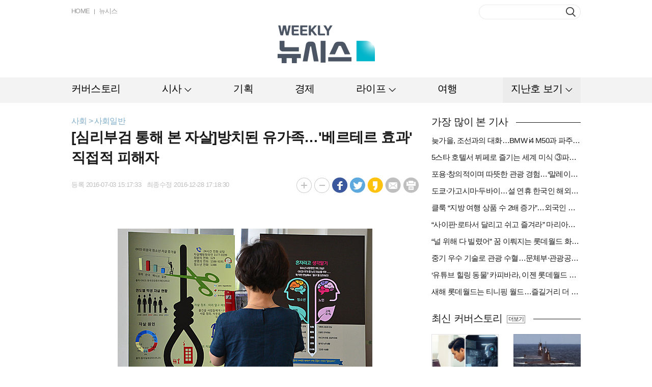

--- FILE ---
content_type: text/html; charset=UTF-8
request_url: https://weekly.newsis.com/view/?id=NISX20160701_0014192207
body_size: 14200
content:
<!DOCTYPE html>
<html lang="ko">
<head>
	<meta charset="utf-8">
	<meta http-equiv="Content-Type" content="text/html; charset=utf-8">
	<meta name="viewport" content="width=1264">
	<meta http-equiv="Cache-Control" content="no-cache" />
	<meta http-equiv="Expires" content="0" />
	<meta http-equiv="Pragma" content="no-cache" />
	<meta http-equiv="X-UA-Compatible" content="IE=Edge"/>

	<meta property="fb:app_id" content="" /> 
	<meta property="og:title" content="[심리부검 통해 본 자살]방치된 유가족…'베르테르 효과' 직접적 피해자" />
	<meta property="og:type" content="website" /> 
	<meta property="og:image" content="//image.newsis.com/2016/06/14/NISI20160614_0011804795_web.jpg" /> 
	<meta property="og:site_name" content="weeklynewsis" /> 
	<meta property="og:url" content="https://weekly.newsis.com/view?id=NISX20160701_0014192207" />
	<meta property="og:description" content="【세종=뉴시스】이인준 기자 = 한국이 '자살공화국'란 오명을 뒤집어쓴지는 이미 오래된 일이다" />
	<meta name="author" content="Weekly NEWSIS" />
	<meta name="writer" content="위클리 뉴시스" /> 

	<!--twit-->
	<meta name="twitter:card" content="summary" />
	<meta name="twitter:url" content="https://weekly.newsis.com" />
	<meta name="twitter:title" content="[심리부검 통해 본 자살]방치된 유가족…'베르테르 효과' 직접적 피해자" />
	<meta name="twitter:description" content="【세종=뉴시스】이인준 기자 = 한국이 '자살공화국'란 오명을 뒤집어쓴지는 이미 오래된 일이다" />
	<meta name="twitter:image" content="//image.newsis.com/2016/06/14/NISI20160614_0011804795_web.jpg" /> 
	<meta name="twitter:site" content="" />  
	<meta name="twitter:creator" content="" />

	<title> Weekly NEWSIS </title>
	
	<link rel="shortcut icon" href="https://image.newsis.com/n_www/images/ci/2024/favicon.png" />

	<script src="//code.jquery.com/jquery-1.11.1.min.js"></script>
	<script type="text/javascript" src="/assets/js/common.js?pub=202409191346"></script>
	<script type="text/javascript" src="/assets/js/jquery.slides.min.js"></script>
	<script type="text/javascript" src="/assets/js/modernizr.js"></script>
	<script type="text/javascript" src="/assets/js/jquery.placeholder.min.js"></script>
	<!--<script type="text/javascript" src="/assets/js/jquery.bxslider.min.js"></script>-->
    <link rel="stylesheet" href="https://cdn.jsdelivr.net/npm/swiper@11/swiper-bundle.min.css"/>
    <script src="https://cdn.jsdelivr.net/npm/swiper@11/swiper-bundle.min.js"></script>
	<script type="text/javascript" src="/assets/js/kakao.story.min.js"></script>
	<script type="text/javascript">
		$(document).ready(function() {
			var useragent = navigator.userAgent;
			if(useragent.indexOf('MSIE 10') > 0) { $('#weekly').addClass('ie10'); }
			if(useragent.indexOf('rv:11.0') > 0) { $('#weekly').addClass('ie11'); }
			if(useragent.indexOf('Edge') > 0) { $('#weekly').addClass('edge'); }

			// 익스플로러 버전이 호환성보기로 나오는 현상 막기
			/*
			if($.browser.msie) {
				if($.browser.version < 10 && $.browser.version >= 9) { // IE 9.x
					$('meta[http-equiv="X-UA-Compatible"]').attr('content', 'IE=9');
				} else if($.browser.version < 9 && $.browser.version >= 8) { // IE 8.x
					$('meta[http-equiv="X-UA-Compatible"]').attr('content', 'IE=8');
				} else { // 그 외에는 IE10 이상으로 간주합니다.
					$('meta[http-equiv="X-UA-Compatible"]').attr('content', 'IE=Edge');
				}
			}
			*/
			jQuery.browser = {};
			(function () {
				jQuery.browser.msie = false;
				jQuery.browser.version = 0;
				if (navigator.userAgent.match(/MSIE ([0-9]+)\./)) {
					jQuery.browser.msie = true;
					jQuery.browser.version = RegExp.$1;
				}
			})();

		});
	</script>
	<link rel="stylesheet" type="text/css" href= "https://image.newsis.com/sites/weekly/asset/css/weekly_common.css?pub_dt=202409191346" />
	<link rel="stylesheet" type="text/css" href="https://image.newsis.com/sites/weekly/asset/css/reply_common.css" />
    <!-- Google tag (gtag.js) -->
    <script async src="https://www.googletagmanager.com/gtag/js?id=G-9E8FXXRPB4"></script>
    <script>
      window.dataLayer = window.dataLayer || [];
      function gtag(){dataLayer.push(arguments);}
      gtag('js', new Date());

      gtag('config', 'G-9E8FXXRPB4');
    </script>
</head>
<!--[if IE 8 ]> <body id="weekly" class="ie8"> <![endif]-->
<!--[if IE 9 ]> <body id="weekly" class="ie9"> <![endif]-->
<!--[if !IE]>--><body id="weekly"><!--<![endif]-->

	<div id="wrap">
		<a href="#content" class="skip">본문영역 바로가기</a>
		<div id="header">
			<div class="bxcn" style="height:152px;">
				<div class="logo">
					<a href="/"><img src="https://image.newsis.com/sites/weekly/asset/images/logo.png" alt="Weekly NEWSIS" /></a>
				</div>
				<div class="util lgroup mgt13">
					<ul>
						<li><a href="/">HOME</a></li>
						<li><a href="//www.newsis.com/" target="_blank">뉴시스</a></li>
					</ul>
					<div class="cboth"></div>
				</div>
				<div class="search rgroup mgt9">
					<form name="search_form" id="search_form" method="post" >
						<fieldset>
							<legend>검색</legend>
							<input type="text" class="in_txt" name="search_val" onkeydown="main_search_enter(event);" />
							<button type="button" class="btn_search" onclick="main_search(event);"><span>버튼</span></button>
						</fieldset>	
					</form>
				</div>
				<div class="cboth"></div>
			</div>
<div id="divloading" style="display : none;
			position : fixed;
			z-index: 100;
			background-image : url('../assets/images/loading.gif');
			background-color:#666;
			opacity : 0.4;
			background-repeat : no-repeat;
			background-position : center;
			left : 0;
			bottom : 0;
			right : 0;
			top : 0;">
</div>		<div class="gnb">
			<div class="bxcn2">
				<ul class="group">
					<li class="bundle1 " >
						<a href="/cov" class="big_cls_cov" ><span class="tit" id="btn_cov">커버스토리</span></a>
						<div class="snb" style="display:none; left:30px;" id="pop_cov">
					</li>
					<li class="bundle1 type1" >
						<a href="/#" class="big_cls_sisa" ><span class="tit" id="btn_sisa">시사</span></a>
						<div class="snb" style="display:none; left:30px;" id="pop_sisa">
							<ul class="group2">
								<li class="bundle2"><a href="/pol"  class="cls_pol">정치</a></li>
							</ul>
							<ul class="group2">
								<li class="bundle2"><a href="/soci"  class="cls_soci">사회</a></li>
							</ul>
							<ul class="group2">
								<li class="bundle2"><a href="/int"  class="cls_int">국제</a></li>
							</ul>
							<div class="cboth"></div>
						</div>
					</li>
					<li class="bundle1 " >
						<a href="/plan" class="big_cls_plan" ><span class="tit" id="btn_plan">기획</span></a>
						<div class="snb" style="display:none; left:30px;" id="pop_plan">
					</li>
					<li class="bundle1 " >
						<a href="/eco" class="big_cls_eco" ><span class="tit" id="btn_eco">경제</span></a>
						<div class="snb" style="display:none; left:30px;" id="pop_eco">
					</li>
					<li class="bundle1 type1" >
						<a href="/#" class="big_cls_life" ><span class="tit" id="btn_life">라이프</span></a>
						<div class="snb" style="display:none; left:30px;" id="pop_life">
							<ul class="group2">
								<li class="bundle2"><a href="/spo"  class="cls_spo">스포츠</a></li>
							</ul>
							<ul class="group2">
								<li class="bundle2"><a href="/cul"  class="cls_cul">문화</a></li>
							</ul>
							<ul class="group2">
								<li class="bundle2"><a href="/ent"  class="cls_ent">연예</a></li>
							</ul>
							<ul class="group2">
								<li class="bundle2"><a href="/deli"  class="cls_deli">맛집</a></li>
							</ul>
							<div class="cboth"></div>
						</div>
					</li>
					<li class="bundle1 " >
						<a href="/trip" class="big_cls_trip" ><span class="tit" id="btn_trip">여행</span></a>
						<div class="snb" style="display:none; left:30px;" id="pop_trip">
					</li>
					<li class="bundle1 type2" >
						<a href="/#" class="big_cls_late" ><span class="tit" id="btn_late">지난호 보기</span></a>
						<div class="snb" style="display:none; left:30px;" id="pop_late">
					</li>
					<li class="bundle1 type2" id="late_pop" style="display:none">
						<a href="#" class="on"><span class="tit late_close">지난호 닫기</span></a>
						<!-- 지난호보기 -->
                        <div class="lst_lol_thum als-container" id="late_slide">
							<div class="inner">
								<div class="bxcn lastSwiper swiper swiper-container">
									<div class="swiper-wrapper" id="lateslide" >
                                        <div class="swiper-slide late_dev">
                                            <span class="thum"><a href="/late/view/?pub=876"><img src="//image.newsis.com/newsiseyes/2024/05/13/WEEK20240513_0000000876.jpg" alt="제 호" style="width: 172px; height: 235px"><span class="edge1"></span></a></span>
                                            <span class="area"><a href="/late/view/?pub=876"><strong>876</strong> 눌러도 잡아도</a></span>
                                        </div>
									                                        <div class="swiper-slide late_dev">
                                            <span class="thum"><a href="/late/view/?pub=875"><img src="//image.newsis.com/newsiseyes/2024/04/29/WEEK20240429_0000000875.jpg" alt="제 호" style="width: 172px; height: 235px"><span class="edge1"></span></a></span>
                                            <span class="area"><a href="/late/view/?pub=875"><strong>875</strong> 퍼펙트 스톰? 울트라 찬스!</a></span>
                                        </div>
									                                        <div class="swiper-slide late_dev">
                                            <span class="thum"><a href="/late/view/?pub=874"><img src="//image.newsis.com/newsiseyes/2024/04/22/WEEK20240422_0000000874.jpg" alt="제 호" style="width: 172px; height: 235px"><span class="edge1"></span></a></span>
                                            <span class="area"><a href="/late/view/?pub=874"><strong>874</strong> 희망 쌓아 미래로, 반도체</a></span>
                                        </div>
									                                        <div class="swiper-slide late_dev">
                                            <span class="thum"><a href="/late/view/?pub=873"><img src="//image.newsis.com/newsiseyes/2024/04/15/WEEK20240415_0000000873.jpg" alt="제 호" style="width: 172px; height: 235px"><span class="edge1"></span></a></span>
                                            <span class="area"><a href="/late/view/?pub=873"><strong>873</strong> 결국 민심은…</a></span>
                                        </div>
									                                        <div class="swiper-slide late_dev">
                                            <span class="thum"><a href="/late/view/?pub=872"><img src="//image.newsis.com/newsiseyes/2024/04/08/WEEK20240408_0000000872.jpg" alt="제 호" style="width: 172px; height: 235px"><span class="edge1"></span></a></span>
                                            <span class="area"><a href="/late/view/?pub=872"><strong>872</strong> 약인가 독인가, 알·테·쉬</a></span>
                                        </div>
									                                        <div class="swiper-slide late_dev">
                                            <span class="thum"><a href="/late/view/?pub=871"><img src="//image.newsis.com/newsiseyes/2024/04/01/WEEK20240401_0000000871.jpg" alt="제 호" style="width: 172px; height: 235px"><span class="edge1"></span></a></span>
                                            <span class="area"><a href="/late/view/?pub=871"><strong>871</strong> 분양시장 재편</a></span>
                                        </div>
									                                        <div class="swiper-slide late_dev">
                                            <span class="thum"><a href="/late/view/?pub=870"><img src="//image.newsis.com/newsiseyes/2024/03/28/WEEK20240328_0000000870.jpg" alt="제 호" style="width: 172px; height: 235px"><span class="edge1"></span></a></span>
                                            <span class="area"><a href="/late/view/?pub=870"><strong>870</strong> 빈 의사</a></span>
                                        </div>
									                                        <div class="swiper-slide late_dev">
                                            <span class="thum"><a href="/late/view/?pub=869"><img src="//image.newsis.com/newsiseyes/2024/03/18/WEEK20240318_0000000869.jpg" alt="제 호" style="width: 172px; height: 235px"><span class="edge1"></span></a></span>
                                            <span class="area"><a href="/late/view/?pub=869"><strong>869</strong> [총선 D-30]한동훈·이재명, 누가 웃을까</a></span>
                                        </div>
									                                        <div class="swiper-slide late_dev">
                                            <span class="thum"><a href="/late/view/?pub=868"><img src="//image.newsis.com/newsiseyes/2024/03/11/WEEK20240311_0000000868.jpg" alt="제 호" style="width: 172px; height: 235px"><span class="edge1"></span></a></span>
                                            <span class="area"><a href="/late/view/?pub=868"><strong>868</strong> 主님은 外人</a></span>
                                        </div>
									                                        <div class="swiper-slide late_dev">
                                            <span class="thum"><a href="/late/view/?pub=867"><img src="//image.newsis.com/newsiseyes/2024/03/04/WEEK20240304_0000000867.jpg" alt="제 호" style="width: 172px; height: 235px"><span class="edge1"></span></a></span>
                                            <span class="area"><a href="/late/view/?pub=867"><strong>867</strong> K-밸류업</a></span>
                                        </div>
									                                        <div class="swiper-slide late_dev">
                                            <span class="thum"><a href="/late/view/?pub=866"><img src="//image.newsis.com/newsiseyes/2024/02/26/WEEK20240226_0000000866.jpg" alt="제 호" style="width: 172px; height: 235px"><span class="edge1"></span></a></span>
                                            <span class="area"><a href="/late/view/?pub=866"><strong>866</strong> 대륙의 습격</a></span>
                                        </div>
									                                        <div class="swiper-slide late_dev">
                                            <span class="thum"><a href="/late/view/?pub=865"><img src="//image.newsis.com/newsiseyes/2024/02/19/WEEK20240219_0000000865.jpg" alt="제 호" style="width: 172px; height: 235px"><span class="edge1"></span></a></span>
                                            <span class="area"><a href="/late/view/?pub=865"><strong>865</strong> 디지털 정치의 시대</a></span>
                                        </div>
									                                        <div class="swiper-slide late_dev">
                                            <span class="thum"><a href="/late/view/?pub=864"><img src="//image.newsis.com/newsiseyes/2024/02/13/WEEK20240213_0000000864.jpg" alt="제 호" style="width: 172px; height: 235px"><span class="edge1"></span></a></span>
                                            <span class="area"><a href="/late/view/?pub=864"><strong>864</strong> 값진 반도체</a></span>
                                        </div>
									                                        <div class="swiper-slide late_dev">
                                            <span class="thum"><a href="/late/view/?pub=863"><img src="//image.newsis.com/newsiseyes/2024/01/29/WEEK20240129_0000000863.jpg" alt="제 호" style="width: 172px; height: 235px"><span class="edge1"></span></a></span>
                                            <span class="area"><a href="/late/view/?pub=863"><strong>863</strong> 미래 잇는 탄생</a></span>
                                        </div>
									                                        <div class="swiper-slide late_dev">
                                            <span class="thum"><a href="/late/view/?pub=862"><img src="//image.newsis.com/newsiseyes/2024/01/22/WEEK20240122_0000000862.jpg" alt="제 호" style="width: 172px; height: 235px"><span class="edge1"></span></a></span>
                                            <span class="area"><a href="/late/view/?pub=862"><strong>862</strong> 요동치는 판세…4·10 총선 점검</a></span>
                                        </div>
									                                        <div class="swiper-slide late_dev">
                                            <span class="thum"><a href="/late/view/?pub=861"><img src="//image.newsis.com/newsiseyes/2024/01/15/WEEK20240115_0000000861.jpg" alt="제 호" style="width: 172px; height: 235px"><span class="edge1"></span></a></span>
                                            <span class="area"><a href="/late/view/?pub=861"><strong>861</strong> 5G 너머 6G</a></span>
                                        </div>
									                                        <div class="swiper-slide late_dev">
                                            <span class="thum"><a href="/late/view/?pub=860"><img src="//image.newsis.com/newsiseyes/2024/01/08/WEEK20240108_0000000860.jpg" alt="제 호" style="width: 172px; height: 235px"><span class="edge1"></span></a></span>
                                            <span class="area"><a href="/late/view/?pub=860"><strong>860</strong> 갑진년, 돈의 길</a></span>
                                        </div>
									                                        <div class="swiper-slide late_dev">
                                            <span class="thum"><a href="/late/view/?pub=859"><img src="//image.newsis.com/newsiseyes/2024/01/02/WEEK20240102_0000000859.jpg" alt="제 호" style="width: 172px; height: 235px"><span class="edge1"></span></a></span>
                                            <span class="area"><a href="/late/view/?pub=859"><strong>859</strong> 정변하는 사회공헌</a></span>
                                        </div>
									                                        <div class="swiper-slide late_dev">
                                            <span class="thum"><a href="/late/view/?pub=858"><img src="//image.newsis.com/newsiseyes/2023/12/26/WEEK20231226_0000000858.jpg" alt="제 호" style="width: 172px; height: 235px"><span class="edge1"></span></a></span>
                                            <span class="area"><a href="/late/view/?pub=858"><strong>858</strong> 새해 내 집은</a></span>
                                        </div>
									                                        <div class="swiper-slide late_dev">
                                            <span class="thum"><a href="/late/view/?pub=857"><img src="//image.newsis.com/newsiseyes/2023/12/18/WEEK20231218_0000000857.jpg" alt="제 호" style="width: 172px; height: 235px"><span class="edge1"></span></a></span>
                                            <span class="area"><a href="/late/view/?pub=857"><strong>857</strong> 연말정산, 아는 게 돈</a></span>
                                        </div>
																		</div>
								</div>
								<div class="btn_area">
									<div class="swiper-button-next"></div>
									<div class="swiper-button-prev"></div>
									<a href="/late/" class="btn_all rgroup mgt32" >전체보기</a>
								</div>
							</div>
						</div>
                        
					</li>
				</ul>
				<div class="cboth"></div>
			</div>
		</div>
	</div> 
	<!-- 레이어 - 정기구독안내 -->
	<div class="bx_lay1 popup" id="popup_subscribe"style="top:43px; left:50%; margin-left:-291px; z-index:20; display:none">
		<div class="limbx" style="width:582px;">
			<h3 class="h_tit2">정기구독안내</h3>
			<div class="tb1 mgt20">
				<table width="100%" summary="정기구독안내" class="group1">
					<caption>정기구독안내</caption>
					<colgroup>
						<col width="113" />
						<col width="*" />
					</colgroup>
					<tbody>
						<tr>
							<th class="bor_t">구독료</th>
							<td class="tb_bx1">
								<table width="100%" summary="구독료" class="group2">
									<caption>구독료</caption>
									<colgroup>
										<col width="89" />
										<col width="117" />
										<col width="*" />
									</colgroup>
									<thead>
										<tr>
											<th scope="col" class="first">1부</th>
											<th scope="col">1년 (50부)</th>
											<th scope="col">비고</th>
										</tr>
									</thead>
									<tbody>
										<tr>
											<td class="first">3,000원</td>
											<td><span class="txd1">150,000원</span><strong class="txt1">120,000원</strong><br /><span class="txt2">(20%할인가)</span></td>
											<td class="txt3">1년 정기구독자는 구독기간 중 구독료가 <br />인상되더라도 계약기간 만료 시까지 <br />종전 가격으로 구독할 수 있습니다.</td>
										</tr>
									</tbody>
								</table>
							</td>
						</tr>
						<tr>
							<th rowspan="2">납부방법</th>
							<td>지로 또는 무통장입금 (온라인 불가)</td>
						</tr>
						<tr>
							<td><strong>하나은행 162-910008-18704</strong> ㈜뉴시스<br />입금 전 독자서비스센터로 먼저 연락 바랍니다.</td>
						</tr>
						<tr>
							<th class="bor_b" rowspan="2">문의처</th>
							<td><strong>독자서비스센터</strong></td>
						</tr>
						<tr>
							<td>Tel: 02-721-7419<br />Fax: 02-721-7488<br />E-Mail: <a href="/cdn-cgi/l/email-protection" class="__cf_email__" data-cfemail="cdaca1a9a5bfa9a18da3a8babea4bee3aea2a0">[email&#160;protected]</a></td>
						</tr>
					</tbody>
				</table>
			</div>
			<button type="button" class="btn_close1"><span>닫기</span></button>
		</div>
	</div>
<script data-cfasync="false" src="/cdn-cgi/scripts/5c5dd728/cloudflare-static/email-decode.min.js"></script><script>

var urlpath = $(location).attr('pathname');
var url_res = urlpath.replace(/\//g, "");

$(".cls_" + url_res).addClass("on");
$(".big_cls_" + url_res).addClass("on");

if(url_res == 'pol' || url_res == 'soci' || url_res == 'int'){
	$(".big_cls_sisa").addClass("on");
}else if(url_res == 'spo' || url_res == 'cul' || url_res == 'ent' || url_res == 'deli'){
	$(".big_cls_life").addClass("on");
}

function main_search_enter(e){
	if(e.keyCode == 13){
		main_search(e);
	}
}
function main_search(e){
	if(document.search_form.search_val.value.length < 2){
		alert('검색하려는 단어가 너무 짧습니다. 두자이상으로 검색해주세요.');
		e.preventDefault();
		return false;
	}else{
		$search_form = $('#search_form');
		$search_form.attr({
			  action:'//weekly.newsis.com/searching/'
			, method:'post'
		}).submit();
	}
}

if ($(".big_cls_pol, .big_cls_soci, .big_cls_int").hasClass( "on" ) ) {
	 $(".big_cls_sisa").addClass('on');
}
if ($(".big_cls_spo, .big_cls_ent, .big_cls_cul, .big_cls_deli").hasClass( "on" ) ) {
	 $(".big_cls_life").addClass('on');
}

 $(document).on('click', function (e) {
       $("#pop_sisa, #pop_life").hide();
});

$("#btn_sisa").click(function(){
	if ($( "#pop_sisa" ).is( ".popupon" )){
		$("#pop_sisa").hide();
		$("#pop_sisa").removeClass('popupon');
	}else{
		$("#pop_sisa").show();
		$("#pop_sisa").addClass('popupon');
	}
	return false;
});

$("#btn_life").click(function(){
	if ($( "#pop_life" ).is( ".popupon" )){
		$("#pop_life").hide();
		$("#pop_life").removeClass('popupon');
	}else{
		$("#pop_life").show();
		$("#pop_life").addClass('popupon');
	}
	return false;
});

$("#btn_late").click(function(){
	$("#late_pop").show();
	$(".big_cls_late ").addClass("on");
	$(".big_cls_late").hide();
	return false;
});

$(".late_close").click(function(){
	$("#late_pop").hide();
	$(".big_cls_late ").removeClass("on");
	$(".big_cls_late").show();
	return false;
});

$("#btn_alllate").click(function(){
	$("#popup_late").show();
	
});

$("#btn_selectbox").click(function(){
	if ($( "#btn_selectbox" ).is( ".on" )){
		$("#selectlist").hide();
		$("#btn_selectbox").removeClass('on');
	}else{
		$("#selectlist").show();
		$("#btn_selectbox").addClass('on');
	}
});

function select_ho(pub,title,img){
	var title = decodeURIComponent(title);
	var img  = decodeURIComponent(img);

	$("#selectlist").hide();
	$("#btn_selectbox").removeClass('on');

	$("#hiddenpub").val(pub);
	$(".txttitle").html(title);
	$(".txtpub").html(pub);

	if(img.length =='9'){
		$(".hoimg").attr("src", "//image.newsis.com/newsiseyes/" + img );
	}else{
		var imgnm1 = img.substring(4,8); 
		var imgnm2 = img.substring(8,10); 
		var imgnm3 = img.substring(10,12); 
		var url = 	'/'+imgnm1+'/'+imgnm2+'/'+imgnm3 + '/'+ img;
		$(".hoimg").attr("src", "//image.newsis.com/newsiseyes/" + url );
	}
}

$(".btn_close1").click(function(){
	$(".popup").hide();
});

function detailview(){
	var pub = $("#hiddenpub").val();
	location.href= '/late?pub=' + pub;
}
</script><style>
/* 동영상 */
.article_view .position{overflow:hidden; width:100%; height:auto; text-align:center;}
.article_view .position.left iframe{float:left;}
.article_view .position.right iframe{float:right;}
.article_view .mask{display:inline-block;overflow:hidden;width:auto; height:auto;}
.article_view .mask iframe{max-width:640px;}
</style>
<input type='hidden' name='NewsTitle' id='NewsTitle' value='[심리부검 통해 본 자살]방치된 유가족…'베르테르 효과' 직접적 피해자'>
<input type='hidden' name='NewsUrl' id='NewsUrl' value='https://weekly.newsis.com/view?id=NISX20160701_0014192207'>
<input type='hidden' name='NewsImage' id='NewsImage' value='//image.newsis.com/2016/06/14/NISI20160614_0011804795_web.jpg'>
		<div id="container">
			<div class="bxcn">
				<div id="content" class="mgt27">
						<div class="posi">사회 &gt; 사회일반</div>
					<div id="article" class="mgt3">
						<h1>[심리부검 통해 본 자살]방치된 유가족…'베르테르 효과' 직접적 피해자</h1>
<!-- 						<h2 class="mgt7"></h2> -->
						<div class="bx_info mgt18">
							<span class="date lgroup mgt4">등록 2016-07-03 15:17:33&nbsp;&nbsp;&nbsp;최종수정 2016-12-28 17:18:30</span>
							<div class="function rgroup">
								<ul>
									<li><a href="javascript:void(0)"><img src="../assets/images/btn_big1.gif" alt="크게" id="btn_fontbig" class="fontbtn"/></a></li>
									<li><a href="javascript:void(0)"><img src="../assets/images/btn_sm1.gif" alt="작게" id="btn_fontsmall"class="fontbtn"/></a></li>
									<li><a href="#"><img src="../assets/images/btn_fa.gif" alt="페이스북" onclick="snsSend('facebook');" /></a></li>
									<li><a href="#"><img src="../assets/images/btn_tw.gif" alt="트위터" onclick="snsSend('twitter');"/></a></li>
									<li><a href="#"><img src="../assets/images/btn_ca.gif" alt="카카오스토리" onclick="snsSend('kakao');"/></a></li>
									<li><a href="javascript:goSendemail();"><img src="../assets/images/btn_em.gif" alt="이메일"/></a></li>
									<li><a href="#"><img src="../assets/images/btn_pri.gif" alt="프린트" onclick="procfn('print');"/></a></li>
								</ul>
							</div>
							<div class="cboth"></div>
						</div>
						<div class="article_view">
							<table>
								<tbody>
									<tr>
										<td>
											<div class="view_text large" align="justify">
												<div id="textBody" style="font-size:;">
									

			




<div class="view_text" align="justify"><div id="textBody"><table class="article_photo center" id="imgartitable_NISI20160614_0011804795"><tbody><tr><td class="img"><img src="https://img1.newsis.com/2016/06/14/NISI20160614_0011804795_web.jpg"&nbsp; alt="associate_pic" style="float:; margin:0 auto;display:block;" check_caption="Y"&nbsp; mode_we="edit" arti_id="NISI20160614_0011804795" /></td></tr><tr><td class="desc" id="caption_NISI20160614_0011804795">【세종=뉴시스】강종민 기자 = 14일 오후 정부세종청사에 마련된 생명존중 교육자료 및 수기공모전 수상작을 한 시상식 참가자가 살펴보고 있다. 2016.06.14

&nbsp;<a href="/cdn-cgi/l/email-protection" class="__cf_email__" data-cfemail="bdcdcdd6d7d0fdd3d8caced4ce93ded2d0">[email&#160;protected]</a> </td></tr></tbody></table></div></div>【세종=뉴시스】이인준 기자 = 한국이 '자살공화국'란 오명을 뒤집어쓴지는 이미 오래된 일이다. 
<br /><br />
&nbsp;우리나라의 자살로 인한 평균사망률(2012년 기준)은 인구 10만명당 29.1명으로 경제협력개발기구(OECD) 회원국중 최다를 기록했다. 2위 헝가리(19.4명)나 3위 일본(18.7명)보다 최대 10명이상 많다.&nbsp; 
<br /><br />
&nbsp;유가족까지 범위를 넓히면 자살은 개인의 문제가 아니라 사회적 문제라는 점을 쉽게 알 수 있다.
<br /><br />
&nbsp;하지만 유가족에 대한 정책은 사실상 거의 없다시피하다.
<br /><br />
&nbsp;이미 해외에서 주변인이나 유명인의 자살로 인한 충격으로 자살을 선택하는 이른바 '베르테르 효과'에 대한 연구가 상당부분 진전된 것과 비교하면 큰 차이가 난다. 
<br /><br />
&nbsp;스웨덴에서 발표된 '자살사망자들의 가족 자살력 연구'(2014년 조사)에 따르면 자살 사망자 유가족의 자살률은 일반 가족(4.6%)보다 2배 높은 9.4%를 기록했다. 
<br /><br />
&nbsp;물론 보건복지부는 2014년부터 중앙심리부검센터를 열고 '심리부검' 과정에서 유가족들의 정서적인 문제에 대한 상담과 치료를 진행하는 심리회복을 지원하고 있다. '심리부검(Psycholgical Autopsy)'은 자살 유가족에 대한 면담을 바탕으로 사망에 이르는 순간까지 고인의 삶을 재구성함으로써 자살에 대한 원인을 이해하고자 하는 과정이다.
<br /><br />
&nbsp;중앙심리부검센터가 2014~2015년 자살자 121명의 유가족 151명에 대한 심리부검 면담을 실시한 결과 유가족 10명중 8명(86.8%)이 '우울증을 경험했다. 
<br /><br />
&nbsp;특히 가까운 사람이 자살해 느끼는 우울감 비율은 24%로 비경험자 17.7%를 6.3%포인트 앞섰다. 또 심각한 경우 자살을 생각하는 비율은 21.3%로 비경험자 9.9%를 2배이상 상회했다.&nbsp;&nbsp; 
<br /><br />
&nbsp;하지만 국내에서는 아직 심리부검 참여자가 많지 않아 걸음마 단계를 벗어나지 못하고 있다.&nbsp; 
<br /><br />
&nbsp;우선 심리부검에 대한 인식 수준이 낮다. 중앙심리부검센터가 지난해 성인 남녀 1467명을 대상으로 심리부검 인식도를 조사한 결과 '심리부검에 대해 들어본 적이 있다'고 응답한 비중은 전체의 13.8%에 불과했다.
<br /><br />
&nbsp;또 가족의 자살 사건이 지역사회에 알려지는 것을 꺼려 심리부검을 받지 않은 경우도 많다.&nbsp; 
<br /><br />
&nbsp;중앙심리부검센터 최은화 팀장은 "우리나라에서는 자살에 대한 편견이 많기 때문에 지역사회에 알려질까봐 주변 사람들에게 이야기를 꺼리는 경우가 많다"며 "또 자신의 사정을 속 터놓고 이야기할 기회도 많지 않아 속으로 삭히는 경우가 대부분"이라고 말했다. 
<br /><br />
&nbsp;그러나 전문가들은 심리부검을 해본 유가족들의 만족도가 매우 높다는 점에서 자살률 제고에 심리부검을 적극 활용해야 한다고 조언한다. 
<br /><br />
&nbsp;지난해 심리부검을 신청한 유가족 108명중 6명(63.0%)이 '만족', 27명(15.0%)이 '매우 만족' 등 88.0%가 '만족한다'고 답한 바 있다. 
<br /><br />
&nbsp;대신 심리부검에 참여한 일부 유가족의 경우 경찰조사와 심리부검을 병행하면서 겪은 이중고를 호소하는 경우도 있어 이에대한 해소 대책은 마련해야 할 것으로 보인다. 
<br /><br />
&nbsp;김 팀장은 "경찰서에 배치된 정신건강 전문가나 경찰과 심리부검센터의 공조 등을 통해 유가족들이 정서적인 부분에서 상처를 받지 않도록 배려할 수 있는 시스템을 만들어 가야 한다"고 말했다.
<br /><br />
&nbsp;이원종 중대 의대 교수는 "한국인의 자살에 대한 원인 규명을 위해서는 심리부검이 활성화 돼야 한다"며 "유가족들의 이야기를 많이 듣고 유가족들이 자살 정책에 대해 목소리를 낼 수 있도록 해야 한다"고 말했다.
<br /><br />
&nbsp;<a href="/cdn-cgi/l/email-protection" class="__cf_email__" data-cfemail="177e7d787e79787957797260647e643974787a">[email&#160;protected]</a>											</div>
											<div class="bx_info2 mgt47">
												<span class="copy lgroup mgt6">Copyright &copy; NEWSIS.COM, 무단 전재 및 재배포 금지</span>
												<div class="function rgroup">
													<ul>
														<li><a href="#"><img src="../assets/images/btn_fa.gif" alt="페이스북" onclick="snsSend('facebook');" /></a></li>
														<li><a href="#"><img src="../assets/images/btn_tw.gif" alt="트위터" onclick="snsSend('twitter');"/></a></li>
														<li><a href="#"><img src="../assets/images/btn_ca.gif" alt="카카오스토리" onclick="snsSend('kakao');"/></a></li>
														<li><a href="javascript:goSendemail();"><img src="../assets/images/btn_em.gif" alt="이메일"/></a></li>
														<li><a href="#"><img src="../assets/images/btn_pri.gif" alt="프린트" onclick="procfn('print');"/></a></li>
														<li class="line"><a href="?id=NISX20160701_0014192207&reply"><img src="//image.newsis.com/new_www/homepage/icon_social_reply2.png" alt="리플"  /></a></li>
														
													</ul>
												</div>
												<div class="cboth"></div>
											</div>	
											<div class="rgroup mgt36">
												<a href="#header" class="btn_top">맨위로</a>
											</div>
											<div class="cboth"></div>
										</td>

									</tr>
								</tbody>
							</table>


													</div>
					</div>
				</div>
				<form name="mail_form" id="mail_form" method="post">
					<input type="hidden" id="hiddenval" name="hiddenval" value="">
					<input type="hidden" id="hiddenurl" name="hiddenurl" value="https://weekly.newsis.com">
				<div class="bx_lay1" style="display:none; top:30px; left:50%; margin-left:-295px; z-index:20;" id="pop_mail">
					<div class="limbx" style="width:590px;">
						<h3 class="h_tit2">이메일 보내기</h3>
						<div class="tb2 mgt20">
							<table width="100%" summary="이메일 보내기" class="group1">
								<caption>이메일 보내기</caption>
								<colgroup>
									<col width="92" />
									<col width="*" />
								</colgroup>
								<tbody>
									<tr>
										<th><span class="c1">*</span> 받는 사람</th>
										<td>
											<div class="in_bx">
												<label for="email" class="ltxt"></label><input type="text" class="intx1" id="email" name ="email" placeholder="이메일 주소를 입력해주세요. 추가 시 쉼표(,)로 구분해주세요. (최대 5명)"/>
											</div>
										</td>
									</tr>
									<tr>
										<th class="th1">메세지</th>
										<td>
											<div class="in_bx">
												<label for="message" class="ltxt"></label><textarea maxlength="300" class="limitbox" id="message" name ="message" placeholder="(선택항목) 메시지를 입력해주세요. (300자 이내)"></textarea>
											</div>
										</td>
									</tr>
								</tbody>
							</table>
						</div>
						<div class="tb2 mgt29">
							<table width="100%" summary="이메일 보내기" class="group1">
								<caption>이메일 보내기</caption>
								<colgroup>
									<col width="92" />
									<col width="*" />
								</colgroup>
								<tbody>
									<tr>
										<th><span class="c1">*</span> 보내는 사람</th>
										<td>
											<div class="in_bx lgroup">
												<label for="name" class="ltxt"></label><input type="text" title="이름" class="intx2" id="name" name="name" placeholder="이름을 입력해주세요."/>
											</div>
											<div class="in_bx lgroup" style="margin-left:6px;">
												<label for="email_name" class="ltxt"></label><input type="text" title="이메일 주소" class="intx3" id="email_name" name ="email_name" placeholder="이메일 주소를 입력해주세요." />
											</div>
											<div class="cboth"></div>
										</td>
									</tr>
									<tr>
										<th class="th1">보내는 내용</th>
										<td>
											<div class="limitbox2">
												<div class="bx_tarea">
																										<span class="thum"><img src="//image.newsis.com/2016/06/14/NISI20160614_0011804795_web.jpg" alt="images" /><span class="edge1"></span></span>
																										<div class="area">
														<strong class="tit">[심리부검 통해 본 자살]방치된 유가족…'베르테르 효과' 직접적 피해자</strong>
														<span class="txt mgt10">【세종=뉴시스】이인준 기자 = 한국이 '자살공화국'란 오명을 뒤집어쓴지는 이미 오래된 일이다. 

 우리나라의 자살로 인한 평균사망률(2012년 기준)은 인구 10만명당 29.1명으로 경제협력개발기구(OECD) 회원국중 최다를 기록했다. 2위 헝가리(19.4명)나 3위 일본(18.7명)보다 최대 10명이상 많다.  

 유가족까지 범위를 넓히면 자살은 개인의 문제가 아니라 사회적 문제라는 점을 쉽게 알 수 있다.

 하지만 유가족에 대한 정책은 사실상 거의 없다시피하다.

 이미 해외에서 주변인이나 유명인의 자살로 인한 충격으로 자살을 선택하는 이른바 '베르테르 효과'에 대한 연구가 상당부분 진전된 것과 비교하면 큰 차이가 난다. 

 스웨덴에서 발표된 '자살사망자들의 가족 자살력 연구'(2014년 조사)에 따르면 자살 사망자 유가족의 자살률은 일반 가족(4.6%)보다 2배 높은 9.4%를 기록했다. 

 물론 보건복지부는 2014년부터 중앙심리부검센터를 열고 '심리부검' 과정에서 유가족들의 정서적인 문제에 대한 상담과 치료를 진행하는 심리회복을 지원하고 있다. '심리부검(Psycholgical Autopsy)'은 자살 유가족에 대한 면담을 바탕으로 사망에 이르는 순간까지 고인의 삶을 재구성함으로써 자살에 대한 원인을 이해하고자 하는 과정이다.

 중앙심리부검센터가 2014~2015년 자살자 121명의 유가족 151명에 대한 심리부검 면담을 실시한 결과 유가족 10명중 8명(86.8%)이 '우울증을 경험했다. 

 특히 가까운 사람이 자살해 느끼는 우울감 비율은 24%로 비경험자 17.7%를 6.3%포인트 앞섰다. 또 심각한 경우 자살을 생각하는 비율은 21.3%로 비경험자 9.9%를 2배이상 상회했다.   

 하지만 국내에서는 아직 심리부검 참여자가 많지 않아 걸음마 단계를 벗어나지 못하고 있다.  

 우선 심리부검에 대한 인식 수준이 낮다. 중앙심리부검센터가 지난해 성인 남녀 1467명을 대상으로 심리부검 인식도를 조사한 결과 '심리부검에 대해 들어본 적이 있다'고 응답한 비중은 전체의 13.8%에 불과했다.

 또 가족의 자살 사건이 지역사회에 알려지는 것을 꺼려 심리부검을 받지 않은 경우도 많다.  

 중앙심리부검센터 최은화 팀장은 "우리나라에서는 자살에 대한 편견이 많기 때문에 지역사회에 알려질까봐 주변 사람들에게 이야기를 꺼리는 경우가 많다"며 "또 자신의 사정을 속 터놓고 이야기할 기회도 많지 않아 속으로 삭히는 경우가 대부분"이라고 말했다. 

 그러나 전문가들은 심리부검을 해본 유가족들의 만족도가 매우 높다는 점에서 자살률 제고에 심리부검을 적극 활용해야 한다고 조언한다. 

 지난해 심리부검을 신청한 유가족 108명중 6명(63.0%)이 '만족', 27명(15.0%)이 '매우 만족' 등 88.0%가 '만족한다'고 답한 바 있다. 

 대신 심리부검에 참여한 일부 유가족의 경우 경찰조사와 심리부검을 병행하면서 겪은 이중고를 호소하는 경우도 있어 이에대한 해소 대책은 마련해야 할 것으로 보인다. 

 김 팀장은 "경찰서에 배치된 정신건강 전문가나 경찰과 심리부검센터의 공조 등을 통해 유가족들이 정서적인 부분에서 상처를 받지 않도록 배려할 수 있는 시스템을 만들어 가야 한다"고 말했다.

 이원종 중대 의대 교수는 "한국인의 자살에 대한 원인 규명을 위해서는 심리부검이 활성화 돼야 한다"며 "유가족들의 이야기를 많이 듣고 유가족들이 자살 정책에 대해 목소리를 낼 수 있도록 해야 한다"고 말했다.

 <a href="/cdn-cgi/l/email-protection" class="__cf_email__" data-cfemail="791013161017161739171c0e0a100a571a1614">[email&#160;protected]</a>
</span>
													</div>
												</div>
												<div class="cboth"></div>
												<span class="link mgt11">https://weekly.newsis.com</span>
											</div>
										</td>
									</tr>
								</tbody>
							</table>
						</div>
						<div class="btn_area mgt32">
							<button type="button" class="btn_type1" onclick="procfn('email');">보내기</button><button type="button" class="btn_type2" style="margin-left:6px;" id="btn_mailcancel">취소</button>
						</div>
						<button type="button" class="btn_close1"><span>닫기</span></button>
					</div>
				</div>
				</form>
	<div id="aside" class="mgt26">
<script data-cfasync="false" src="/cdn-cgi/scripts/5c5dd728/cloudflare-static/email-decode.min.js"></script><script>
	
	var sub_title_flag = '';
	
	if(sub_title_flag != ''){
		$(".view_text").eq(1).addClass("mgt30");
	}

   $('.fontbtn').click( function(){
     var $contents = $('#textBody');
     var fontSize = $contents.css('fontSize');
     var num = parseFloat(fontSize, 10); 
     var unit = fontSize.slice(-2);

     if(this.id == "btn_fontbig") {
      num += 2;
     }else if(this.id == "btn_fontsmall") {
      num -= 2;
     }

     $contents.css('fontSize', num + unit);
   });

//이메일 
function goSendemail(){
	$("#pop_mail").show();	
}

$("#btn_mailcancel , .btn_close1").click(function(){
	$("#pop_mail").hide();
});

function pagePrint(Obj) { 
    var W = Obj.offsetWidth;        //screen.availWidth; 
    var H = Obj.offsetHeight;       //screen.availHeight;

    var features = "menubar=no,toolbar=no,location=no,directories=no,status=no,scrollbars=yes,resizable=yes,width=" + W + ",height=" + H + ",left=0,top=0"; 
    var PrintPage = window.open("about:blank",Obj.id,features); 

    PrintPage.document.open(); 
    PrintPage.document.write("<html><head><title></title><style type='text/css'>body, tr, td, input, textarea { font-family:Tahoma; font-size:9pt; }</style>\n</head>\n<body>" + Obj.innerHTML + "\n</body></html>"); 
    PrintPage.document.close(); 
    PrintPage.document.title = document.domain; 
}

function procfn(type){

	$mail_form = $('form#mail_form');
	var message = $("#message").val(); 
	var name =	 $("#name").val();
	var email_name =$("#email_name").val();
	var hiddenurl = $("#hiddenurl").val();
	var textbody = $("#textBody").html(); //body
	var email = $("#email").val(); //받는 사람
	var hiddenval = $("#hiddenval").val();
	/* article info*/
	var textbody = $("#textBody").html(); //body

	if(type =='print'){
		f = document.mail_form;
		window.open('','searchPop','width=780,height=700,left=300,top=100,resizable=no,scrollbars = yes');
		f.target = 'searchPop';
		f.action = '/common/?id=NISX20160701_0014192207&method='+type;
		f.submit(); 
	}else if(type =='email'){
		if(!email){
			alert("이메일 주소를 입력해주세요");
			$("#email").focus();
			return false;
		}else if(!name){
			alert("주소를 입력해주세요");
			$("#name").focus();
			return false;

		}else if(!email_name){
			alert("이메일 주소를 입력해주세요");
			$("#email_name").focus();
			return false;
		}

		$.ajax({
			type:"POST", 
            url:'/common/?id=NISX20160701_0014192207&method='+type,
          	data: {'name':name, 'message':message, 'hiddenurl': hiddenurl, 'temp':'temp'
			},
            success:function(data){
				$("#hiddenval").val(data);
				$("#divloading").show();
				if($("#hiddenval").val() != ""){
					$.ajax({
						type:"POST", 
						url:'/common/?id=NISX20160701_0014192207&method='+type,
						//dataType:'json',
						data: {'name':name, 'message':message, 'hiddenurl': hiddenurl, 'temp':'', 'email' : email,  'hiddenval' : $("#hiddenval").val()
						},
						success:function(data,status){
							window.location.reload();
						},
						error: function(errorThrown){
							alert(errorThrown);
							alert("There is an error with AJAX!");
						}  
					})
				}
            }
        })
	}
}
</script>
<script type="text/javascript" src="https://ads.mtgroup.kr/RealMedia/ads/adstream_jx.ads/newsis_mobile/news@x95"></script><!-- 가장 많이 본 기사 -->
<div class="abundle clickview">
<!-- 가장 많이 본 기사 -->
		<h3 class="h_tit1"><span class="pr1">가장 많이 본 기사</span></h3>
		<div class="lst_p2 mgt17">
			<ul class="group">
				<li class="bundle"><a href="/view?id=NISX20251228_0003456774">늦가을, 조선과의 대화…BMW i4 M50과 파주[드래블]</a></li>
				<li class="bundle"><a href="/view?id=NISX20260118_0003480950">5스타 호텔서 뷔페로 즐기는 세계 미식 ③파라다이스시티[미각지대]</a></li>
				<li class="bundle"><a href="/view?id=NISX20260104_0003464544">포용·창의적이며 따뜻한 관광 경험…‘말레이시아 방문의 해’ 개막 </a></li>
				<li class="bundle"><a href="/view?id=NISX20260111_0003472619">도쿄·가고시마·두바이…설 연휴 한국인 해외여행 어디로? </a></li>
				<li class="bundle"><a href="/view?id=NISX20251229_0003458232">클룩 “지방 여행 상품 수 2배 증가”…외국인 수요 확대</a></li>
				<li class="bundle"><a href="/view?id=NISX20251224_0003453541">“사이판·로타서 달리고 쉬고 즐겨라” 마리아나관광청</a></li>
				<li class="bundle"><a href="/view?id=NISX20260112_0003473785">“널 위해 다 빌렸어” 꿈 이뤄지는 롯데월드 화이트데이</a></li>
				<li class="bundle"><a href="/view?id=NISX20260106_0003467213">중기 우수 기술로 관광 수혈…문체부·관광공사 ‘관광플러스테크’ 공모</a></li>
				<li class="bundle"><a href="/view?id=NISX20260103_0003463965">‘유튜브 힐링 동물’ 카피바라, 이젠 롯데월드 아쿠아리움서</a></li>
				<li class="bundle"><a href="/view?id=NISX20251230_0003459401">새해 롯데월드는 티니핑 월드…즐길거리 더 늘어난다</a></li>
			</ul>
		</div>
</div>
<!-- 최신 커버스토리 -->
					<div class="abundle mgt32">
						<h3 class="h_tit1"><span>최신 커버스토리</span></h3>
						<div class="lst_t7 mgt5">
							<ul class="group">
								<li class="bundle">
									<span class="thum"><a href="/view?id=NISX20251119_0003409445"><img src="//image.newsis.com/2025/05/30/NISI20250530_0001857026_web.jpg" alt="images" /><span class="edge1"></span></a></span>
									<span class="txt"><a href="/view?id=NISX20251119_0003409445">AI 시대, 일자리는?</a></span>
								</li>
								<li class="bundle">
									<span class="thum"><a href="/view?id=NISX20251114_0003403625"><img src="//image.newsis.com/2025/09/26/NISI20250926_0020994817_web.jpg" alt="images" /><span class="edge1"></span></a></span>
									<span class="txt"><a href="/view?id=NISX20251114_0003403625">韓, 조선 강국에서 핵잠 건조국으로</a></span>
								</li>
								<li class="bundle">
									<span class="thum"><a href="/view?id=NISX20251106_0003393490"><img src="//image.newsis.com/2025/11/05/NISI20251105_0021045627_web.jpg" alt="images" /><span class="edge1"></span></a></span>
									<span class="txt"><a href="/view?id=NISX20251106_0003393490">"전세 품귀에 울며 겨자먹기로 월세"…주거비 부담 가중</a></span>
								</li>
								<li class="bundle">
									<span class="thum"><a href="/view?id=NISX20251031_0003384766"><img src="//image.newsis.com/2025/10/31/NISI20251031_0021039300_web.jpg" alt="images" /><span class="edge1"></span></a></span>
									<span class="txt"><a href="/view?id=NISX20251031_0003384766">"내년 중반 코스피 5000 가능"</a></span>
								</li>
							</ul>
							<!-- float 해제 -->
							<div class="cboth"></div>
						</div>
						<a href="/cov" class="btn_more2" style="top:5px; left:148px; ">더보기</a>
					</div><!-- 분류별 최신 기사 -->
				<div class="abundle mgt35">
					<h3 class="h_tit1"><span class="pr1">분류별 최신 기사</span></h3>
					<div class="lst_p2 mgt17">
						<ul class="group">

							<li class="bundle"><a href="/view?id=NISX20210813_0001548439">[정치] 이재명 '건재' 이낙연 '주춤'…명낙대전 불안한 휴전 </a></li>
							<li class="bundle"><a href="/view?id=NISX20210818_0001552454">[사회] "백운규 불기소" 권고한 수심위…수용땐 줄소송 피할듯</a></li>
							<li class="bundle"><a href="/view?id=NISX20210809_0001542567">[국제] 화마 뒤덮인 지구촌…기후변화로 곳곳 대형 화재</a></li>
							<li class="bundle"><a href="/view?id=NISX20210812_0001546938">[경제] "또 멈추면 끝장"…생존방역 나선 기업들</a></li>
							<li class="bundle"><a href="/view?id=NISX20210813_0001548001">[스포츠] 재계약 마친 손흥민, 더 높이 날아오를까</a></li>
							<li class="bundle"><a href="/view?id=NISX20210808_0001541451">[문화] 노윤·김현진·이정화 "소녀·소년들, 너희는 혼자가 아니야"</a></li>
							<li class="bundle"><a href="/view?id=NISX20210814_0001548601">[연예] BTS·SVT 'K팝 CD', 국내보다 해외서 더 팔린다 왜?</a></li>
						</ul>
					</div>
				</div><div class="abundle mgt15">
	<a href="#"><img src="/assets/images/banner_info1.jpg" alt="위클리뉴시스 정기구독 안내" onclick="Open_pop('subscribe');"></a>
</div>
	</div>
	<div class="cboth"></div>
		</div>
	</div>
		<!-- footer -->
		<div id="footer" class="mgt70">
			<div class="bxcn">
				<a href="/" class="logo"><img src="https://image.newsis.com/sites/weekly/asset/images/f_logo.gif" alt="Weekly NEWSIS" /></a>
				<div class="area">
					<ul class="rellink">
						<li><a href="javascript:intro_popup('', '');">회사소개</a></li>
						<li><a href="javascript:intro_popup('business', '');">사업내용</a></li>
						<li><a href="javascript:intro_popup('ad_question', '');">광고·제휴문의</a></li>
						<li><a href="javascript:intro_popup('coalition', '');">제휴사 안내</a></li>
						<li><a href="javascript:intro_popup('sale_content', '');">콘텐츠 판매</a></li>
						<li><a href="javascript:intro_popup('copyright', '');">저작권 규약</a></li>
						<li><a href="javascript:intro_popup('grievance', '');">고충처리</a></li>
						<li><a href="javascript:intro_popup('news_offer', '');">기사제보</a></li>
						<li><a href="javascript:intro_popup('policy', '1');">약관·정책</a></li>
					</ul>
					<!-- float 해제 -->
					<div class="cboth"></div>
					<address class="mgt13">발행사 : (주)뉴시스 &nbsp;&nbsp;/&nbsp;&nbsp; 대표이사 : 염영남 &nbsp;&nbsp;/&nbsp;&nbsp; 주소 : 서울 중구 퇴계로 173 남산스퀘어빌딩 12층 &nbsp;&nbsp;/&nbsp;&nbsp; 문의 02-721-7400 <a href="/cdn-cgi/l/email-protection" class="__cf_email__" data-cfemail="4b3c2e29262a383f2e390b252e3c38223865282426">[email&#160;protected]</a> <br />
					발행인 및 편집인 : 염영남 &nbsp;&nbsp;/&nbsp;&nbsp; 등록번호 : 서울 다 07474 &nbsp;&nbsp;/&nbsp;&nbsp; 등록일 :  2006년 9월 8일 &nbsp;&nbsp;/&nbsp;&nbsp; 최초발행일 : 2006년 10월 2일</address>
					<div class="copyright">Copyright(c) NEWSIS.COM All rights reserved. 뉴시스의 모든 콘텐츠는 저작권법의 보호를 받는 바, 무단 전재·복사·배포를 금합니다.</div>
				</div>
				<!-- float 해제 -->
				<div class="cboth"></div>
			</div>
		</div>
		<!-- 상단 양쪽 배너, 20230517 KGB 편집부 KWJ 기자님 요청으로 제거 -->
		<div class="h_banner">
			<div class="lgroup" style="display : none;">
				<a href="//www.vkc.or.kr/" onfocus="this.blur();" target="_blank"><img src="//image.newsis.com/banner/vkc_27060_151111.gif" border="0" align="absmiddle" width="270"></a>
			</div>
			<div class="rgroup" style="display : none;">
				<script data-cfasync="false" src="/cdn-cgi/scripts/5c5dd728/cloudflare-static/email-decode.min.js"></script><script language="javascript">loadFlash('//image.newsis.com/banner/moleg_27060_151123.swf','270','60','');</script>
				<object classid="clsid:d27cdb6e-ae6d-11cf-96b8-444553540000" codebase="//fpdownload.macromedia.com/pub/shockwave/cabs/flash/swflash.cab#version=7,0,0,0" width="270" height="60" align="middle">	<param name="allowScriptAccess" value="always">	<param name="movie" value="//image.newsis.com/banner/moleg_27060_151123.swf">	<param name="quality" value="best">	<embed src="//image.newsis.com/banner/moleg_27060_151123-1.swf" width="270" height="60" name="index" align="middle" allowscriptaccess="sameDomain" type="application/x-shockwave-flash" pluginspage="//www.macromedia.com/go/getflashplayer"  wmode="Opaque" ></object>
			</div>
		</div>
	</div>
	<!-- 레이어 - 배경 -->
	<div id="alphaDiv" style="display:none; position:absolute; top:0; left:0; width:100%; height:100%; background:#000; opacity:0.4; filter:alpha(opacity:40); z-index:11;"></div>
</body>
</html>
<form name="intro_form" method="post" action="//www.newsis.com/company/" target="newsis_intro">
	<input type="hidden" name="page" value="ad_question">
	<input type="hidden" name="sub_page" value="">
</form>
<script>


	function intro_popup(pgv1, pgv2){
		var itf = document.intro_form;
		var url = '//www.newsis.com/company/';
		var ntf 		=	window.open('','newsis_intro');   
		 
		itf.action 			= url; 
		itf.target 			= 'newsis_intro';
		itf.page.value 		= pgv1;
		itf.sub_page.value 	= pgv2;   
		itf.submit();
		
		ntf.focus();
	}


</script>




--- FILE ---
content_type: application/x-javascript
request_url: https://ads.mtgroup.kr/RealMedia/ads/adstream_jx.ads/newsis_mobile/news@x95
body_size: 431
content:
document.write ('<a href="//ads.mtgroup.kr/RealMedia/ads/click_lx.ads/newsis_mobile/news/L18/777570273/x95/moneytoday/Newsis_Mobile_PV_subsite/Newsis_Mobile_PV.html/41354750446d6c30566977414443385a" target="_blank"><img src="https://menu.mt.co.kr/news/banner/image/2020/20200703160528.jpg" border="0" style="display: none;"></a>');
